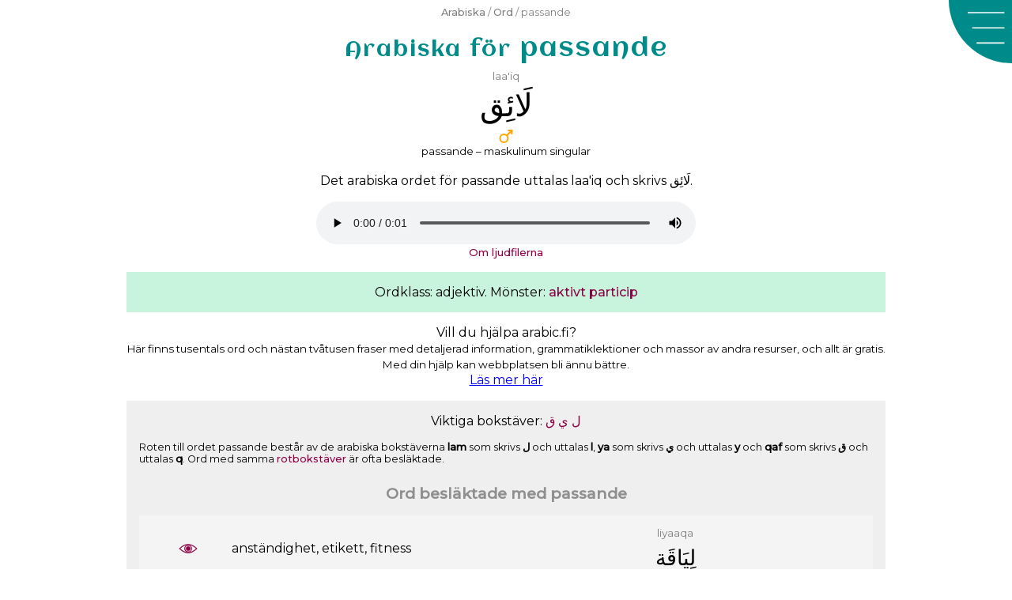

--- FILE ---
content_type: text/html; charset=UTF-8
request_url: https://arabic.fi/sv/words/1001
body_size: 5886
content:
<!doctype html>
<html amp lang="sv">
  <head>
    <meta charset="utf-8" />
<script async src="https://cdn.ampproject.org/v0.js"></script> 
<title>Passande – ett arabiskt ord</title>
<link rel="canonical" href="https://arabic.fi/sv/words/1001">
<meta name="viewport" content="width=device-width,minimum-scale=1,initial-scale=1">
<meta name="description" content="Det arabiska ordet för 'passande'. Ordet på arabiska, svenska, uttal, rötter, ljud, hur bokstäverna skrivs ihop och relaterade ord.">
<meta property="og:title" content="Passande – ett arabiskt ord">
<meta property="og:description" content="Det arabiska ordet för 'passande'. Ordet på arabiska, svenska, uttal, rötter, ljud, hur bokstäverna skrivs ihop och relaterade ord.">
<meta property="og:url" content="https://arabic.fi/sv/words/1001">
<meta property="og:image" content="https://arabic.fi/images/share/fb_word1001sv.png">
<meta property="og:image:width" content="1200">
<meta property="og:image:height" content="630">
<meta property="og:type" content="article"><meta property="fb:app_id" content="245526815975018">
<style amp-boilerplate>body{-webkit-animation:-amp-start 8s steps(1,end) 0s 1 normal both;-moz-animation:-amp-start 8s steps(1,end) 0s 1 normal both;-ms-animation:-amp-start 8s steps(1,end) 0s 1 normal both;animation:-amp-start 8s steps(1,end) 0s 1 normal both}@-webkit-keyframes -amp-start{from{visibility:hidden}to{visibility:visible}}@-moz-keyframes -amp-start{from{visibility:hidden}to{visibility:visible}}@-ms-keyframes -amp-start{from{visibility:hidden}to{visibility:visible}}@-o-keyframes -amp-start{from{visibility:hidden}to{visibility:visible}}@keyframes -amp-start{from{visibility:hidden}to{visibility:visible}}</style><noscript><style amp-boilerplate>body{-webkit-animation:none;-moz-animation:none;-ms-animation:none;animation:none}</style></noscript>
<script async custom-element="amp-sidebar" src="https://cdn.ampproject.org/v0/amp-sidebar-0.1.js"></script>
<script async custom-element="amp-social-share" src="https://cdn.ampproject.org/v0/amp-social-share-0.1.js"></script>
<link rel="apple-touch-icon" sizes="180x180" href="https://arabic.fi/favicons/apple-touch-icon.png">
<link rel="icon" type="image/png" sizes="32x32" href="https://arabic.fi/favicons/favicon-32x32.png">
<link rel="icon" type="image/png" sizes="16x16" href="https://arabic.fi/favicons/favicon-16x16.png">
<link rel="manifest" href="https://arabic.fi/favicons/manifest.json">
<link rel="mask-icon" href="https://arabic.fi/favicons/safari-pinned-tab.svg" color="#5bbad5">
<link rel="shortcut icon" href="https://arabic.fi/favicons/android-chrome-192x192.png" sizes="192x192">
<meta name="theme-color" content="#ffffff">
<link rel="preconnect" href="https://fonts.gstatic.com">
    <link href="https://fonts.googleapis.com/css2?family=Aclonica&family=Montserrat:wght@400;500&display=swap" rel="stylesheet">
<script async custom-element="amp-analytics" src="https://cdn.ampproject.org/v0/amp-analytics-0.1.js"></script>
		
<script async custom-element="amp-facebook-comments" src="https://cdn.ampproject.org/v0/amp-facebook-comments-0.1.js"></script><script async custom-element="amp-audio" src="https://cdn.ampproject.org/v0/amp-audio-0.1.js"></script>    <style amp-custom>
        body {
            -webkit-user-select: none;        
            -moz-user-select: none;
            -ms-user-select: none;
            user-select: none;
        }
        body {
    font-family: 'Montserrat', arial, sans-serif;
    background-color: #ffffff;
}
h1 {
    font-size: 2rem;
    color: darkcyan;
    font-family: 'Aclonica', 'Montserrat', sans-serif;
    font-weight: normal;
    letter-spacing: 2px;
    margin: 0;
}

.breadcrumb {
    padding: 1rem;
    color: gray;
}
h1, .breadcrumb {
    padding: 0.25rem 5rem 0.25rem 1rem;
    text-align: left;
}
p {
    line-height: 1.3rem;
}
article, .article {
    width: 100%;
    max-width: 60rem;
    margin-left: auto;
    margin-right: auto;
}
h2 {
    color: #666;
}
.info a, .breadcrumb a, .link-list a, a.link-style {
color: #8b0046;
text-decoration: none;
font-weight: 500;
}
.breadcrumb a {
    color: gray;
}
.info a:hover, .breadcrumb a:hover, .link-list a:hover, a.link-style:hover {
    text-decoration: underline;
    text-decoration-color: darkcyan;
}
.share {
    text-align: center; 
    padding: 0.5rem 0;
    margin-top: 1rem;
}
article h1 {
    text-align: left;
}
@media (max-width: 500px) {
        .breadcrumb .ellipse {
            display: block;
        }
    }
@media (min-width: 600px) {
    h1, .breadcrumb {
        text-align: center;
        padding: 0.5rem;
    }
    .breadcrumb {
        font-size: 0.8rem;
    }
    article h1 {
        text-align: center;
    }
}

.menu-box {
	width: 5rem;
	height: 5rem;
	position: absolute;
	top: 0;
	right: 0;
	z-index: 0;
	background-image: url('https://arabic.fi/images/menu-new.svg');
	background-repeat: no-repeat;
	background-size: contain;
	cursor: pointer;
}
.menu-close {
	width: 5rem;
	height: 5rem;
	position: absolute;
	top: 0;
	right: 0;
	z-index: 0;
	background-image: url('https://arabic.fi/images/menu-close-new.svg');
	background-repeat: no-repeat;
	background-size: contain;
	cursor: pointer;
}
.sidebar {
	background-color: darkcyan;
	width: 100%;
	max-width: 30rem;
}
.sidebar ul, .sidebar li {
	margin: 0;
	padding: 0;
	display: block;
	list-style-type: none;
}
.sidebar ul {
	margin-top: 5rem;
}
.sidebar ul a {
	color: white;
	text-decoration: none;
	font-size: 1.3rem;
	padding: 0.5rem;
	margin: 0.2rem 0;
	display: block;
	text-align: center;
}
.sidebar ul a:hover {
	text-decoration: underline;
	text-decoration-color: rgb(150,50,150);
}
.cookie-info {
    position: fixed;
    bottom: 0;
    background-color: aliceblue;
    width: 100%;
    padding: 0.7rem;
    text-align: center;
}
.cookie-info span {
    cursor: pointer;
    font-size: 1.2em;
    font-weight: bold;
    padding: 0.3rem;
    display: inline-block;
}
.wrapper {
                padding: 0.5rem;
                text-align: center;
		    }
		    .wrapper div {
		        padding: 0.2rem 0;
		    }
		    .phonetic {
		        color: gray;
		        font-size: 0.85rem;
		    }
		    .arabic {
		        font-size: 1.5rem;
		    }
		    .audio {
		        width: 100%;
		    }
		    .wrapper div.audio {
		        box-sizing: border-box;
		        padding-left: 2rem;
                padding-right: 2rem;
		    }
		    a.flex-content {
		        color: black;
		        text-decoration: none;
		    }
		    a.flex-content .word-link, a.flex-content .sentence-link {
		        background: url(https://arabic.fi/images/eye.svg) no-repeat center;
		        background-size: 1.5rem;
		    }
		    a.flex-content:hover .word-link, a.flex-content:hover .sentence-link {
		        background-image: url(https://arabic.fi/images/eye-hover.svg);
		    }
		    .flex-content .arabic {
		        direction: rtl;
		    }
		    @media (min-width: 500px) {
		        .flex-content {
		            display: flex;
		            flex-direction: row;
		        }
		        .flex-content .english {
		            width: 35%;
		            text-align: left;
		            display: flex;
                    justify-content: center;
                    flex-direction: column;
		        }
		        .flex-content .link {
		            width: 12%;
		            display: flex;
                    justify-content: center;
                    flex-direction: column;
                    text-align: center;
		        }
		        .flex-content .link a {
		            font-size: 2rem;
		            color: darkgray;
		            text-decoration: none;
		        }
		        .flex-content .link a amp-img {
		            font-size: 0.5rem;
		        }
		        .flex-content .arabic-phonetic {
		            width: 53%;
		        }
		    }        article {
            text-align: center;
        }
        .arabic {
            font-size: 1.7rem;
        }
        .awwk .arabic {
            font-size: 2.5rem;
            padding: 0.25rem;
        }
        .ecf {
            font-size: 2rem;
            padding: 0.25rem;
        }
        .phonetic {
            color: gray;
        }
        .word-declension-info {
            width: 2rem;
            margin-left: auto;
            margin-right: auto;
        }
        .word-declension:not(:last-of-type) {
            margin-bottom: 1.2rem;
        }
        h2 {
            font-size: 1.2rem;
            opacity: 0.7;
        }
        h3 {
            font-size: 1rem;
            color: #666;
            opacity: 0.7;
        }
        .relation {
            margin-top: 1rem;
            padding: 1rem;
        }
        .relation:nth-of-type(odd) {
            background-color: #efefef;
        }
        .relation:nth-of-type(even) {
            background-color: #c8f3dd;
        }
        .rel-word div {
            padding: 0.25rem;
        }
        .rel-word-link a {
            font-size: 2rem;
            text-decoration: none;
            color: black;
        }
        .rel-word-link a amp-img {
            font-size: 0.5rem;
        }
        .relation .rel-word:nth-of-type(odd), .cwwaoxp .letter:nth-of-type(odd) {
            background-color: rgba(255,255,255,0.3);
        }
        .relation .wrapper:nth-of-type(odd) {
            background-color: rgba(255,255,255,0.3);
        }
        .screen-large {
            display: none;
        }
        .word-conjugation-person-tempus {
            padding: 0.5rem 0;
        }
        .word-conjugation-person {
            padding: 0.5rem 0;
        }
        .letter {
            display: flex;
            flex-direction: row;
        }
        .letter div {
            width: 16%;
            color: gray;
            display: flex;
            justify-content: center;
            flex-direction: column;
        }
        .letter div.strong, .letter div.letter-name {
            color: black;
        }
        .rel-info {
            font-size: 0.8rem;
            padding: 1rem 0 0.5rem;
            text-align: left;
        }
        .rel-info strong,  .word-intro strong {
            font-weight: 600;
            font-style: normal;
        }
        .letter-table {
            text-align: center;
            color: black;
            color: #e600ac;
        }
        .letter-table .root {
            color: #0f00e6;
        }
        .letter-table div {
            cursor: pointer;
        }
        .letter-word {
          font-size: 2.5rem;
          display: inline;
        }
        .letter-letter {
          font-size: 2.2rem;
        }
        .letter-letters .strong {
            font-weight: bold;
        }
        .clear-both {
            clear: both;
            height: 0.5rem;
        }
        .float {
          float: right;
        }
        .letter-letters  {
            direction: rtl;
        }
        .letter-letters div{
          display: inline-block;
          padding: 0.2rem;
        }
        .letter-letters div:not(.strong)  {
          opacity: 0.5;
        }
        .letter-table-2 .float { width: 50%; }
        .letter-table-3 .float { width: 33%; }
        .letter-table-4 .float { width: 25%; }
        .letter-table-5 .float { width: 20%; }
        .letter-table-6 .float { width: 16%; }
        .letter-table-7 .float { width: 14%; }
        .letter-table-8 .float { width: 12%; }
        .letter0:hover, .letter0:hover ~ .letter0,
        .letter1:hover, .letter1:hover ~ .letter1,
        .letter2:hover, .letter2:hover ~ .letter2,
        .letter3:hover, .letter3:hover ~ .letter3, 
        .letter4:hover, .letter4:hover ~ .letter4, 
        .letter5:hover, .letter5:hover ~ .letter5,
        .letter6:hover, .letter6:hover ~ .letter6, 
        .letter7:hover, .letter7:hover ~ .letter7 {
          color: black;
        }
        @media (min-width: 500px) {
             h1 {
                margin-top: 0.3rem;
            }
             .rel-word {
                 display: flex;
                 flex-direction: row;
             }  
             .rel-word-link {
                 width: 15%;
             }
             .rel-word-english {
                 width: 35%;
             }
             .rel-word div.rel-word-english {
                text-align: left;
                display: flex;
                justify-content: center;
                flex-direction: column;
             }
             .rel-word div.rel-word-link {
                display: flex;
                justify-content: center;
                flex-direction: column;
             }
             .rel-word-arabic {
                 width: 50%;
             }
             .word-conjugation-person, .word-conjugation-info {
                 display: flex;
                 flex-direction: row;
             }
             .word-conjugation-person-tempus, .word-conjugation-info-tense {
                 width: 42%;
             }
             .word-conjugation-person-name, .word-conjugation-info-person {
                 width: 16%;
                 display: flex;
                 justify-content: center;
                 flex-direction: column;
             }
             .screen-small {
                 display: none;
             }
        }
        
        .sentence-content a {
		        text-decoration: none;
		        font-weight: normal;
		        color: black;
		    }
		    .sentence-content a:hover {
		        color: rgb(150,50,150);
		    }
		    a.sentence-link {
                background: url("https://arabic.fi/images/eye.svg") no-repeat center;
                background-size: 1.5rem;
		    }
		    a.sentence-link:hover {
                background: url("https://arabic.fi/images/eye-hover.svg") no-repeat center;
                background-size: 1.5rem;
		    }
		    .sentence-arabic-arabic {
		        direction: rtl;
		    }
		    a.sentence-link {
		        display: block;
		    }
		    
		    . ecf, .awwk .ecf {
                font-size: 2.8rem;
		    }
		    .sentence-arabic-arabic a {
                color: #999;
            }
            .sentence-arabic-arabic a.current {
                color: #000;
            }
            .word-sound {
                width: 100%;
                max-width: 30rem;
                margin: auto;
            }
    </style>
  <body>
          
    <amp-sidebar id="sidebar" class="sidebar" layout="nodisplay" side="right">
        <div class="menu-close"  on="tap:sidebar.toggle" role="button" tabindex="-1" aria-label="Stäng"></div>
        <ul>
        <li>
          <a href="https://arabic.fi">English</a>
        </li>
        <li>
          <a href="https://arabic.fi/sv">Hem</a>
        </li>
        <li>
          <a href="https://arabic.fi/sv/letters">Bokstäver</a>
        </li>
        <li>
          <a href="https://arabic.fi/sv/words">Ord</a>
        </li>
        <li>
          <a href="https://arabic.fi/sv/arabicphrases">Fraser</a>
        </li>
        <li>
          <a href="https://arabic.fi/sv/poems">Dikter</a>
        </li>
        <li>
          <a href="https://arabic.fi/sv/lessons">Lektioner</a>
        </li>
        <li>
          <a href="https://arabic.fi/sv/resources">Resurser</a>
        </li>
        </ul>
    </amp-sidebar>
    
    <div class="menu-box" on="tap:sidebar.toggle" role="button" tabindex="1" aria-label="Meny"></div>
    
        <amp-analytics type="googleanalytics" config="https://amp.analytics-debugger.com/ga4.json" data-credentials="include">
    <script type="application/json">
    {
        "vars": {
                    "GA4_MEASUREMENT_ID": "G-6D8TCLFGG0",
                    "GA4_ENDPOINT_HOSTNAME": "www.google-analytics.com",
                    "DEFAULT_PAGEVIEW_ENABLED": true,    
                    "GOOGLE_CONSENT_ENABLED": false,
                    "WEBVITALS_TRACKING": false,
                    "PERFORMANCE_TIMING_TRACKING": false
        }
    }
    </script>
    </amp-analytics>



    
        <div class="breadcrumb">
        <a href='https://arabic.fi/sv'>Arabiska</a> / <a href='https://arabic.fi/sv/words'>Ord</a> / passande    </div>
    <article>
        <h1><small>Arabiska för</small> passande</h1><div class='awwk'><div class='word-declension'>
                <div class='word-phonetic phonetic'>laa'iq</div>
                <div class='zgehf arabic ecf' lang='ar'>&#65247;&#x064E;&#65166;&#65163;&#x0650;&#65238;</div>
                <div class='word-declension-info'> <amp-img alt='Maskulinum' src='https://arabic.fi/images/male_singular.svg' width='16' height='10' layout='responsive'></amp-img></div>
                <div class='word-declension-info-text'> <small>passande – maskulinum singular</small> </div>
            </div><p>Det arabiska ordet för passande uttalas <span>laa'iq</span> och skrivs <span lang='ar'>&#65247;&#x064E;&#65166;&#65163;&#x0650;&#65238;</span>.</p><div class='word-sound'><amp-audio src='https://esanna.se/arabic/audio/5490.mp3' width='auto' controls controlsList='nodownload'></amp-audio></div><small><a href='https://arabic.fi/sv/articles/audio' rel='nofollow' class='link-style'>Om ljudfilerna</a></small></div><div class="relation"><div class="similar-info">Ordklass: adjektiv. Mönster: <a href='https://arabic.fi/sv/words/patterns/1' class='link-style'>aktivt particip </a></div></div><p>Vill du hjälpa arabic.fi? <br/> <small>Här finns tusentals ord och nästan tvåtusen fraser med detaljerad information, grammatiklektioner och massor av andra resurser, och allt är gratis. Med din hjälp kan webbplatsen bli ännu bättre.</small> <br/> <a href='https://arabic.fi/sv/blog/patreon'>Läs mer här</a> </p><div class="relation"><div class='similar-info'>Viktiga bokstäver: <a href='https://arabic.fi/sv/roots/68-74-66' class='link-style'> 
                    <span lang='ar'>&#xFEDD;</span>
                    <span lang='ar'>&#xFEF1;</span> 
                    <span lang='ar'>&#xFED5;</span> 
                </a></div><div class='rel-info'>Roten till ordet passande består av de arabiska bokstäverna 
                    <strong>lam</strong> som skrivs <strong>&#xFEDD;</strong> och uttalas <strong>l</strong>, 
                    <strong>ya</strong> som skrivs <strong>&#xFEF1;</strong> och uttalas <strong>y</strong> och 
                    <strong>qaf</strong> som skrivs <strong>&#xFED5;</strong> och uttalas <strong>q</strong>.
                    Ord med samma <a href='https://arabic.fi/sv/lessons/roots' class='link-style'>rotbokstäver</a> är ofta besläktade.</div><h2>Ord besläktade med  passande</h2><div class='word wrapper'>
        <a class='word-content flex-content' href='https://arabic.fi/sv/words/2947'>
            <div class='word-link link'> &nbsp; </div>
            <div class='word-english english'> anständighet, etikett, fitness </div>
            <div class='word-arabic arabic-phonetic'>
                <div class='word-arabic-phonetic phonetic'> liyaaqa </div>
                <div class='word-arabic-arabic arabic' lang='ar'> &#65247;&#x0650;&#65268;&#x064E;&#65166;&#65239;&#x064E;&#65172; </div>
            </div>
        </a>
        
    </div><div class='word wrapper'>
        <a class='word-content flex-content' href='https://arabic.fi/sv/words/1002'>
            <div class='word-link link'> &nbsp; </div>
            <div class='word-english english'> att vara passande </div>
            <div class='word-arabic arabic-phonetic'>
                <div class='word-arabic-phonetic phonetic'> laaqa </div>
                <div class='word-arabic-arabic arabic' lang='ar'> &#65247;&#x064E;&#65166;&#xFED5;&#x064E; </div>
            </div>
        </a>
        <div class='audio'><amp-audio src='https://esanna.se/arabic/audio/5494.mp3' width='auto' controls controlsList='nodownload'></amp-audio></div>
    </div></div><div class="relation"><h2>Alla bokstäver i passande</h2><div lang='ar' class='ecf'>&#65247;&#x064E;&#65166;&#65163;&#x0650;&#65238;</div><div class='cwwaoxp'><div class='letter-table letter-table-4'><div class='letter-word root letter0'>&#65247;&#x640;</div> <div class='letter-word  letter1'>&#x640;&#65166;</div> <div class='letter-word  letter2'>&#65163;&#x640;</div> <div class='letter-word root letter3'>&#x640;&#65238;</div><div class="clear-both">&nbsp;</div><div class='letter-letter root float letter0'>&#65247;&#x640;</div> <div class='letter-letter  float letter1'>&#x640;&#65166;</div> <div class='letter-letter  float letter2'>&#65163;&#x640;</div> <div class='letter-letter root float letter3'>&#x640;&#65238;</div><div class="clear-both">&nbsp;</div><div class='letter-letters root float letter0'><div >&#xFEDD;</div> <div class="strong">&#65247;&#x640;</div> <div >&#x640;&#65248;&#x640;</div> <div >&#x640;&#65246;</div></div> <div class='letter-letters  float letter1'><div >&#xFE8D;</div> <div class="strong">&#x640;&#65166;</div></div> <div class='letter-letters  float letter2'><div >&#xFE89;</div> <div class="strong">&#65163;&#x640;</div> <div >&#x640;&#65164;&#x640;</div> <div >&#x640;&#65162;</div></div> <div class='letter-letters root float letter3'><div >&#xFED5;</div> <div >&#65239;&#x640;</div> <div >&#x640;&#65240;&#x640;</div> <div class="strong">&#x640;&#65238;</div></div><div class="clear-both">&nbsp;</div><div class='letter-info root float letter0'><div>lam</div><div>l</div></div> <div class='letter-info  float letter1'><div>alef</div><div></div></div> <div class='letter-info  float letter2'><div></div><div>'</div></div> <div class='letter-info root float letter3'><div>qaf</div><div>q</div></div><div class="clear-both">&nbsp;</div><div class='letter-link float letter0'> <a href='https://arabic.fi/sv/letters/68'> <amp-img alt='Eye' src='https://arabic.fi/images/eye.svg' height='15' layout='fixed-height'></amp-img> </a> </div> <div class='letter-link float letter1'> <a href='https://arabic.fi/sv/letters/39'> <amp-img alt='Eye' src='https://arabic.fi/images/eye.svg' height='15' layout='fixed-height'></amp-img> </a> </div> <div class='letter-link float letter2'> <a href='https://arabic.fi/sv/letters/38'> <amp-img alt='Eye' src='https://arabic.fi/images/eye.svg' height='15' layout='fixed-height'></amp-img> </a> </div> <div class='letter-link float letter3'> <a href='https://arabic.fi/sv/letters/66'> <amp-img alt='Eye' src='https://arabic.fi/images/eye.svg' height='15' layout='fixed-height'></amp-img> </a> </div><div class="clear-both">&nbsp;</div></div></div><div class="rel-info">Det arabiska ordet för passande består av: Bokstaven lam som skrivs &#xFEDD;  (här som &#65247;&#x640; ) och uttalas l och är en del av ordets rot. Den korta vokalen a som skriv som tecknet &#x064E; ovanför bokstaven. Bokstaven alef som skrivs &#xFE8D;  (här som &#x640;&#65166; ) och uttalas . Bokstaven  som skrivs &#xFE89;  (här som &#65163;&#x640; ) och uttalas '. Den korta vokalen i som skriv som tecknet &#x0650; under bokstaven. Bokstaven qaf som skrivs &#xFED5;  (här som &#x640;&#65238; ) och uttalas q och är en del av ordets rot. Ordet skrivs därför &#65247;&#x064E;&#65166;&#65163;&#x0650;&#65238; och uttalas laa'iq.</div><div class='rel-info'> Arabiska skrivs från höger till vänster. Korta vokaler skrivs över eller under bokstäverna, de brukar ofta utelämnas. <br/><a href='https://arabic.fi/lessons/writing-introduction' class='link-style'>Lär dig att skriva med arabiska bokstäver</a> </div><amp-social-share type='pinterest' data-param-media=https://arabic.fi/images/share/pin_wordletters1001sv.png' data-param-description="Det arabiska ordet för 'passande'. Ordet på arabiska, svenska, uttal, rötter, ljud, hur bokstäverna skrivs ihop och relaterade ord."></amp-social-share></div>        <div class='article share'>
            <amp-social-share type='email'></amp-social-share>
            <amp-social-share type='facebook' data-param-app_id='245526815975018'></amp-social-share>
            <amp-social-share type='linkedin'></amp-social-share>
            <amp-social-share type='pinterest' data-param-media='https://arabic.fi/images/share/pin_word1001sv.png' data-param-description="Det arabiska ordet för 'passande'. Ordet på arabiska, svenska, uttal, rötter, ljud, hur bokstäverna skrivs ihop och relaterade ord."></amp-social-share>
          <amp-social-share type='tumblr'></amp-social-share>
          <amp-social-share type='twitter'></amp-social-share>
          <amp-social-share type='whatsapp'></amp-social-share>
        </div>        <article class="comments">
            <amp-facebook-comments width="100" height="50" layout="responsive" data-href="https://arabic.fi/sv/words/1001">
            </amp-facebook-comments>
        </article>
                <script type="application/ld+json">
          {
            "@context": "http://schema.org",
            "@type": "Article",
            "mainEntityOfPage": "https://arabic.fi/sv/words/1001",
            "headline": "<small>Arabiska för</small> passande",
            "description": "Det arabiska ordet för 'passande'. Ordet på arabiska, svenska, uttal, rötter, ljud, hur bokstäverna skrivs ihop och relaterade ord.",
            "author": {
          "@type": "Person",
          "name": "Anna Enbom",
          "url": "https://annaenbom.se"
        },
            "publisher": {
          "@type": "Organization",
          "name": "arabic.fi",
          "email": "info@arabic.fi",
          "logo": {
            "@type": "ImageObject",
            "url": "https://arabic.fi/images/learnarabiclogo.png",
            "width": 600,
            "height": 60
          }
        },
            "datePublished": "2017-10-22",
            "dateModified": "2023-06-07",
            "image": [ { "@type": "ImageObject", "url":  "https://arabic.fi/images/share/1x1word1001sv.png", "width": 1080, "height": 1080 } , { "@type": "ImageObject", "url":  "https://arabic.fi/images/share/1x1wordletters1001sv.png", "width": 1080, "height": 1080 } , { "@type": "ImageObject", "url":  "https://arabic.fi/images/share/4x3word1001sv.png", "width": 1200, "height": 900 } , { "@type": "ImageObject", "url":  "https://arabic.fi/images/share/4x3wordletters1001sv.png", "width": 1200, "height": 900 } , { "@type": "ImageObject", "url":  "https://arabic.fi/images/share/16x9word1001sv.png", "width": 1600, "height": 900 } , { "@type": "ImageObject", "url":  "https://arabic.fi/images/share/16x9wordletters1001sv.png", "width": 1600, "height": 900 } , { "@type": "ImageObject", "url":  "https://arabic.fi/images/share/fbword1001sv.png", "width": 1200, "height": 630 } , { "@type": "ImageObject", "url":  "https://arabic.fi/images/share/fbwordletters1001sv.png", "width": 1200, "height": 630 } , { "@type": "ImageObject", "url":  "https://arabic.fi/images/share/pinword1001sv.png", "width": 1000, "height": 1500 } , { "@type": "ImageObject", "url":  "https://arabic.fi/images/share/pinwordletters1001sv.png", "width": 1000, "height": 1500 } ],
            "about": {
            "@type": "Language",
                "name": "Arabic"
            },
            "learningResourceType": "dictionary"
          }
        </script>
        
    </article>
  </body>
</html>

--- FILE ---
content_type: image/svg+xml
request_url: https://arabic.fi/images/menu-new.svg
body_size: 421
content:
<svg xmlns="http://www.w3.org/2000/svg" width="100" height="100" viewBox="0 0 100 100">
    <path d="M 0 0 A 100 100 0 0 0 200 0" fill="rgb(0, 139, 139)" stroke="none" />
        <line x1="30" y1="20" x2="88" y2="20" stroke="white" stroke-width="2" />
        <line x1="37" y1="44" x2="88" y2="44" stroke="white" stroke-width="2" />
        <line x1="44" y1="68" x2="88" y2="68" stroke="white" stroke-width="2" />
</svg>
